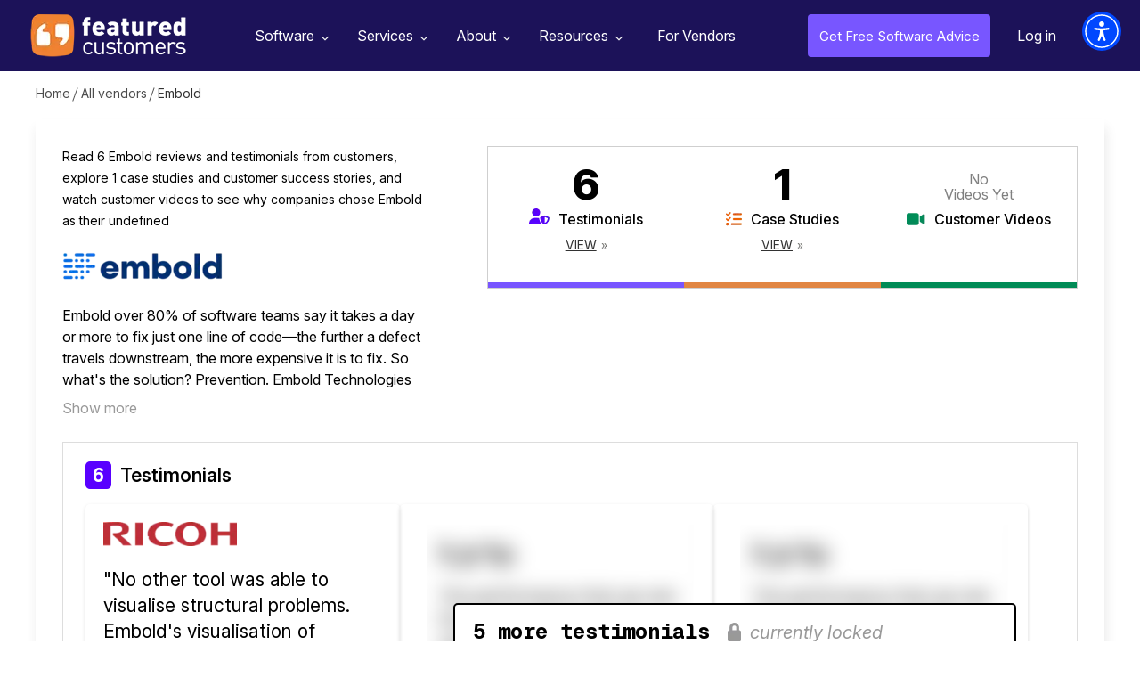

--- FILE ---
content_type: text/css
request_url: https://cdn.userway.org/styles/2026-01-20-09-32-45/widget_base.css?v=1768901565294
body_size: 4668
content:
:root .uai,:root .ulsti,_::-webkit-full-page-media,_:future{outline-offset:-10px}.uw-s10-reading-guide{display:none;box-sizing:border-box;background:#000;width:40vw!important;min-width:200px!important;position:absolute!important;height:12px!important;border:solid 3px #fff300;border-radius:5px;top:20px;z-index:2147483647;transform:translateX(-50%)}.uw-s10-reading-guide__arrow{bottom:100%;left:50%;transform:translateX(-50%);width:20px;height:0;position:absolute}.uw-s10-reading-guide__arrow:after,.uw-s10-reading-guide__arrow:before{content:"";bottom:100%;left:50%;border:solid transparent;height:0;width:0;position:absolute;pointer-events:none}.uw-s10-reading-guide__arrow:after{border-bottom-color:#000;border-width:14px;margin-left:-14px}.uw-s10-reading-guide__arrow:before{border-bottom-color:#fff300;border-width:17px;margin-left:-17px}.uw-s10-left-ruler-guide,.uw-s10-right-ruler-guide{width:16px;height:9px;background:0 0;display:none;position:absolute!important;z-index:2147483647;transform:translateY(-50%)}.uw-s10-bottom-ruler-guide{width:36px;height:16px;background:0 0;display:none;position:absolute!important;z-index:2147483647;transform:translateX(-50%)}.usc{clip:rect(1px,1px,1px,1px);height:1px;width:1px;overflow:hidden;position:absolute!important;z-index:-1;opacity:0}.uiiw img,.ups img{max-width:100%!important}.uiiw,.uiiw .accessibility-btn__text{margin:0}body .rvNotification{visibility:hidden!important}.uwy,body .uwy{all:initial;z-index:2147483647;position:fixed!important;transform:none!important}body .uwy :where(div,span,button,img,svg){all:revert}.uw-sl img,.uwy img,body .uwy img{max-width:100%;height:auto;display:block;width:auto}.uw-sl ol,.uw-sl ul,.uwy ol,.uwy ul,body .uwy ol,body .uwy ul{margin:0;padding:0;list-style:none}.uw-sl a,.uwy a,body .uwy a{text-decoration:none;color:inherit}.uw-sl button,.uwy button,body .uwy button{border:none;padding:0;cursor:pointer;min-width:auto}.uw-sl input,.uw-sl select,.uw-sl textarea,.uwy input,.uwy select,.uwy textarea,body .uwy input,body .uwy select,body .uwy textarea{margin:0;padding:0;border:none;outline:none}body .uwy .userway_buttons_wrapper{top:10px;position:fixed;display:-ms-flexbox;display:flex;-ms-flex-direction:column;flex-direction:column;-ms-flex-align:center;align-items:center}body .uwy .uai .userway_dictionary_popup_container.hidden,body .uwy .uai.hidden,body .uwy .ulsti .userway_dictionary_popup_container.hidden,body .uwy .ulsti.hidden,body .uwy .userway_buttons_wrapper.hidden{display:none}body .uwy .uai,body .uwy .ulsti{text-align:initial!important}body .uwy .lst-btn-text{font-size:15px;line-height:normal;color:#fff;font-weight:600;letter-spacing:-.1px}body .uwy .lst-btn-flag{border-radius:50%;background-position:center center;background-size:cover;background-repeat:no-repeat}body .uwy.hidden{display:none}body .uwy .uai:focus-within,body .uwy .ulsti:focus-within{outline:2px solid #0038ff!important;outline-offset:-2px!important;box-shadow:0 0 0 4px rgba(0,56,255,.22)!important}body .uwy.userway_p1 .userway_buttons_wrapper{top:13px;right:auto;bottom:auto;left:calc(100vw - 21px);transform:translate(-100%)}body .uwy.userway_p2 .userway_buttons_wrapper{top:50%;transform:translate(-100%,-50%);left:calc(100vw - 21px);-ms-flex-pack:center;justify-content:center;right:auto}body .uwy.userway_p3 .userway_buttons_wrapper{top:auto;bottom:13px;left:calc(100vw - 21px);right:auto;-ms-flex-pack:end;justify-content:end;transform:translate(-100%)}body .uwy.userway_p4 .userway_buttons_wrapper{top:auto;left:calc(50% - 22px);bottom:16px;right:auto;-ms-flex-pack:end;justify-content:end}body .uwy.userway_p4.userway_hidden{bottom:-30px;top:auto;right:auto}body .uwy.userway_p4.userway_hidden.uo{bottom:13px}body .uwy.userway_p4.userway_hidden .userway_buttons_wrapper{transform:translate(-50%,100%)}body .uwy.userway_p5 .userway_buttons_wrapper{top:auto;bottom:13px;left:13px;right:auto;-ms-flex-pack:end;justify-content:end}body .uwy.userway_p6 .userway_buttons_wrapper{top:50%;transform:translateY(-50%);left:13px;right:auto;bottom:auto;-ms-flex-pack:center;justify-content:center}body .uwy.userway_p7 .userway_buttons_wrapper{top:13px;left:13px;right:auto;bottom:auto}body .uwy.userway_p8 .userway_buttons_wrapper{top:13px;left:50%;transform:translate(-50%);right:auto;bottom:auto}body .uwy.userway_p8.userway_hidden .userway_buttons_wrapper{transform:translate(-50%,-100%)}body .uwy.userway_p8.userway_hidden.uo{top:10px}body .uwy.userway_p4 .userway_buttons_wrapper,body .uwy.userway_p8 .userway_buttons_wrapper{left:50vw;transform:translateX(-50%)}body .uwy.uon .uai,body .uwy.uon .ulsti{background:#007dd5!important}body .uwy .uai img,body .uwy .ulsti img,body .uwy.uon .uwif{display:block!important}body .uwy .userway_ft_iframe_wrapper,body .uwy.uon.umb .userway_buttons_wrapper,body .uwy.uon.usb .userway_buttons_wrapper{display:none}body .uwy .uai .ups.white .si_w,body .uwy .ulsti .ups.white .si_w,body .uwy.userway_ft_on .uit{display:block}body .uwy.uen .uai .userway_check_on,body .uwy.uen .ulsti .userway_check_on{opacity:1;visibility:visible;top:-4px;right:-4px}body .uwy .uit,body .uwy .uwif{position:fixed;top:0;left:0;bottom:0;right:0;width:100%!important;max-width:100%!important;height:100%!important;visibility:visible!important;opacity:0!important;background:0 0!important;border:none;margin:0;padding:0;overflow:hidden;z-index:inherit;display:none}body .uwy .uai,body .uwy .ulsti{cursor:pointer;background:#0048ff!important;border-radius:50%!important;padding:0;transition:.1s;display:-ms-flexbox;display:flex;-ms-flex-align:center;align-items:center;-ms-flex-pack:center;justify-content:center;width:44px;height:44px;position:relative}body .uwy .uai:active,body .uwy .uai:focus,body .uwy .uai:hover,body .uwy .ulsti:active,body .uwy .ulsti:focus,body .uwy .ulsti:hover{background:#007dd5}body .uwy .uai .ups,body .uwy .ulsti .ups{display:none;position:absolute;height:45px;width:45px;top:0;left:0;background-color:transparent!important;overflow:hidden;background-position:-48px -48px;background-size:140px;animation:uw_standard .75s infinite linear;transform-origin:50% 50% 0!important}body .uwy .uai .ups .si_w,body .uwy .ulsti .ups .si_w{display:block}body .uwy .uai .ups .si_b,body .uwy .uai .ups.white .si_b,body .uwy .ulsti .ups .si_b,body .uwy .ulsti .ups.white .si_b{display:none}body .uwy .uai .ups .si_b,body .uwy .uai .ups .si_w,body .uwy .ulsti .ups .si_b,body .uwy .ulsti .ups .si_w{max-width:100%}body .uwy .uai .usr,body .uwy .ulsti .usr{z-index:-1!important;position:absolute;top:-10px;right:-10px;bottom:-10px;left:-10px;display:inline-block;background-color:transparent!important}body .uwy .uai.uli .ui_w,body .uwy .uai.uli .ups .si_w,body .uwy .ulsti.uli .ui_w,body .uwy .ulsti.uli .ups .si_w{display:none}body .uwy .uai .ui_w,body .uwy .uai.uli .ui_b,body .uwy .uai.uli .ups .si_b,body .uwy .ulsti .ui_w,body .uwy .ulsti.uli .ui_b,body .uwy .ulsti.uli .ups .si_b{display:block}body .uwy .uai.userway_dark .ups .si_w,body .uwy .ulsti.userway_dark .ups .si_w{display:-ms-flexbox;display:flex}body .uwy .uai.userway_loading .ups,body .uwy .ulsti.userway_loading .ups{display:-ms-flexbox!important;display:flex!important;-ms-flex-flow:row nowrap;flex-flow:row nowrap;-ms-flex-pack:center;justify-content:center;-ms-flex-align:center;align-items:center}body .uwy .uai .ui_b,body .uwy .uai.userway_dark .ups .si_b,body .uwy .uai.userway_loading .ui_b,body .uwy .uai.userway_loading .ui_w,body .uwy .ulsti .ui_b,body .uwy .ulsti.userway_dark .ups .si_b,body .uwy .ulsti.userway_loading .ui_b,body .uwy .ulsti.userway_loading .ui_w{display:none}.uwy .uai img:not(.userway_check_on),.uwy .ulsti img:not(.userway_check_on),body .uwy .uai img:not(.userway_check_on),body .uwy .ulsti img:not(.userway_check_on){width:44px;height:44px;display:block;padding:0!important;margin:0!important;background:0 0!important;border:none!important;opacity:1!important;visibility:visible!important}body .uwy .uai .userway_check_on,body .uwy .ulsti .userway_check_on{position:absolute;top:-7px;right:-4px;width:18px;height:20px;transition:.1s;opacity:0;visibility:hidden;background:0 0!important;border:none!important;padding:0!important;margin:0!important}body .uwy .lst-btn-flag{width:34px;height:34px}body .uwy.uts .uai,body .uwy.uts .ulsti,body .uwy.uts .ups{width:32px;height:32px}.uwy.uts .uai img:not(.userway_check_on),.uwy.uts .ulsti img:not(.userway_check_on),.uwy.uts .ups img:not(.userway_check_on),body .uwy.uts .uai img:not(.userway_check_on),body .uwy.uts .ulsti img:not(.userway_check_on),body .uwy.uts .ups img:not(.userway_check_on){width:32px;height:32px}body .uwy.uts .lst-btn-flag{height:24px;width:24px}body .uwy.utb .uai,body .uwy.utb .ulsti,body .uwy.utb .ups{width:64px;height:64px}.uwy.utb .uai img:not(.userway_check_on),.uwy.utb .ulsti img:not(.userway_check_on),.uwy.utb .ups img:not(.userway_check_on),body .uwy.utb .uai img:not(.userway_check_on),body .uwy.utb .ulsti img:not(.userway_check_on),body .uwy.utb .ups img:not(.userway_check_on){width:64px;height:64px;padding:0!important;margin:0!important;background:0 0!important;border:none!important;opacity:1!important;visibility:visible!important}body .uwy.utb .uai .userway_check_on,body .uwy.utb .ulsti .userway_check_on,body .uwy.utb .ups .userway_check_on{top:-2px;right:-2px;width:21px;height:21px}body .uwy.utb .lst-btn-flag{height:50px;width:50px}body .uwy.utb.userway_p1,body .uwy.utb.userway_p2,body .uwy.utb.userway_p3{right:30px}body .uwy.utb.userway_p3,body .uwy.utb.userway_p4,body .uwy.utb.userway_p5{bottom:30px}body .uwy.utb.userway_p4.userway_hidden{top:auto}body .uwy.utb.userway_p4.userway_hidden.uo{bottom:30px;margin:0!important}.uwy.uac.userway_p4.userway_hidden.uo .uai,.uwy.uac.userway_p4.userway_hidden.uo .ulsti,.uwy.uac.userway_p8.userway_hidden.uo .uai,.uwy.uac.userway_p8.userway_hidden.uo .ulsti,.uwy.utb.userway_p4.userway_hidden.uo .uai,.uwy.utb.userway_p4.userway_hidden.uo .ulsti,.uwy.utb.userway_p8.userway_hidden.uo .uai,.uwy.utb.userway_p8.userway_hidden.uo .ulsti,body .uwy.uac.userway_p4.userway_hidden.uo .uai,body .uwy.uac.userway_p4.userway_hidden.uo .ulsti,body .uwy.uac.userway_p8.userway_hidden.uo .uai,body .uwy.uac.userway_p8.userway_hidden.uo .ulsti,body .uwy.utb.userway_p4.userway_hidden.uo .uai,body .uwy.utb.userway_p4.userway_hidden.uo .ulsti,body .uwy.utb.userway_p8.userway_hidden.uo .uai,body .uwy.utb.userway_p8.userway_hidden.uo .ulsti{transform:translate(-50%,0%)}body .uwy.utb.userway_p4.userway_hidden .uai,body .uwy.utb.userway_p4.userway_hidden .ulsti{transform:translate(-50%,100%)}body .uwy.utb.userway_p8.userway_hidden{top:13px}body .uwy.utb.userway_p8.userway_hidden.uo{top:13px;margin:0}body .uwy.utb.userway_p8.userway_hidden .uai,body .uwy.utb.userway_p8.userway_hidden .ulsti{transform:translate(-50%,-100%)}body .uwy.utb.userway_p6,body .uwy.utb.userway_p7{left:11px}body .uwy.uac{border-radius:0!important}body .uwy.uac .uai{border-radius:10px!important;width:auto;height:auto;max-height:initial;max-width:initial;min-height:initial;min-width:initial}body .uwy.uac.userway_p1,body .uwy.uac.userway_p2,body .uwy.uac.userway_p3{right:50px}body .uwy.uac.userway_p1.userway_hidden .uai,body .uwy.uac.userway_p1.userway_hidden .ulsti,body .uwy.uac.userway_p2.userway_hidden .uai,body .uwy.uac.userway_p2.userway_hidden .ulsti,body .uwy.uac.userway_p3.userway_hidden .uai,body .uwy.uac.userway_p3.userway_hidden .ulsti{transform:translateX(95%)}body .uwy.uac.userway_p5,body .uwy.uac.userway_p6,body .uwy.uac.userway_p7{left:50px}body .uwy.uac.userway_p5.userway_hidden .uai,body .uwy.uac.userway_p5.userway_hidden .ulsti,body .uwy.uac.userway_p6.userway_hidden .uai,body .uwy.uac.userway_p6.userway_hidden .ulsti,body .uwy.uac.userway_p7.userway_hidden .uai,body .uwy.uac.userway_p7.userway_hidden .ulsti{transform:translateX(-95%)}body .uwy.uac.userway_p8.userway_hidden .uai,body .uwy.uac.userway_p8.userway_hidden .ulsti{transform:translate(-50%,-130%)}body .uwy.uac.userway_p4.userway_hidden .uai,body .uwy.uac.userway_p4.userway_hidden .ulsti{transform:translate(-50%,130%)}body .uwy.uac .uai.userway_loading{overflow:hidden}body .uwy.uac .uai.userway_loading:after{content:"";width:50%;height:4px;position:absolute;top:0;left:0;background-color:#fff;transform:translateX(-220%);animation:.9s linear infinite uw_block_loading}body .uwy.uac .uai.userway_loading .ups{display:none!important}body .uwy.uac .uai.userway_loading.uli:after{background-color:#000}body .uwy.uac .uhi{top:44px}body .uwy.userway_p1.userway_hidden .userway_buttons_wrapper,body .uwy.userway_p2.userway_hidden .userway_buttons_wrapper,body .uwy.userway_p3.userway_hidden .userway_buttons_wrapper{transform:translate(100%,-50%)}body .uwy.userway_p5.userway_hidden .userway_buttons_wrapper,body .uwy.userway_p6.userway_hidden .userway_buttons_wrapper,body .uwy.userway_p7.userway_hidden .userway_buttons_wrapper{transform:translate(-100%,-50%)}body .uwy.uac.utb.userway_hidden.userway_p4{bottom:35px}body .uwy .userway_buttons_wrapper{font-size:initial!important;transition:transform .4s!important}body .uwy:not(.uh) .uai:hover,body .uwy:not(.uh) .ulsti:hover,body .uwy:not(.uh).userway_p1 .uai:hover,body .uwy:not(.uh).userway_p1 .ulsti:hover,body .uwy:not(.uh).userway_p2 .uai:hover,body .uwy:not(.uh).userway_p2 .ulsti:hover,body .uwy:not(.uh).userway_p3 .uai:hover,body .uwy:not(.uh).userway_p3 .ulsti:hover,body .uwy:not(.uh).userway_p4 .uai:hover,body .uwy:not(.uh).userway_p4 .ulsti:hover,body .uwy:not(.uh).userway_p6 .uai:hover,body .uwy:not(.uh).userway_p6 .ulsti:hover,body .uwy:not(.uh).userway_p8 .uai:hover,body .uwy:not(.uh).userway_p8 .ulsti:hover{transform:scale(1.1)!important}body .uwy .uwaw-lang-list__circle{display:-ms-flexbox;display:flex;-ms-flex-pack:center;justify-content:center;-ms-flex-align:center;align-items:center;border-radius:50%;width:19px;height:19px;font-family:sans-serif;font-size:10px;color:#002481;background-color:#d8e3ff;border:1px solid #fff;position:absolute;left:-2px;top:-2px;padding:0}body .uwy.uen img .userway_check_on{opacity:1!important;visibility:visible!important}@media only screen and (max-device-width:1024px){body .uwy .uit,body .uwy .uwif{display:none!important;opacity:1!important;visibility:visible!important}body .uwy.uon,body .uwy.uon .uit,body .uwy.uon .uwif{display:block!important}body .uwy .ufiw{display:none!important;opacity:1!important;visibility:visible!important}}.uwy .uwaw-dictionary-tooltip{width:300px;cursor:default;opacity:0;visibility:hidden;transition:transform .15s ease,opacity .15s ease,visibility .15s ease;position:absolute}.uwy .uwaw-dictionary-tooltip_active{opacity:1;visibility:visible}.uwy .uwaw-dictionary-tooltip_fixed{position:fixed}.uwy .uwaw-dictionary-tooltip-custom{z-index:9999}.uwy .uwaw-dictionary-tooltip__ii{z-index:9999;border-radius:14px;background:#0a0910;position:relative;padding:16px 19px}.uwy .uwaw-dictionary-tooltip__ico,.uwy .uwaw-dictionary-tooltip__title{display:-ms-flexbox;display:flex;-ms-flex-align:center;align-items:center}.uwy .uwaw-dictionary-tooltip__ico{width:34px;height:34px;border-radius:50%;background:rgba(255,255,255,.16);margin-right:9px;-ms-flex-pack:center;justify-content:center}.uwy .uwaw-dictionary-tooltip__ico .no-fill{fill:none!important}.uwy .uwaw-dictionary-tooltip__title{color:#fff;font-size:14px;line-height:20px;letter-spacing:-.11px;font-weight:600;font-family:Metropolis,sans-serif;padding-bottom:9px}.uwy .uwaw-dictionary-tooltip__close{position:absolute;right:17px;top:22px;width:28px;height:28px;border-radius:50%;background:#fff;border:none;display:-ms-flexbox;display:flex;-ms-flex-pack:center;justify-content:center;-ms-flex-align:center;align-items:center;transition:opacity .3s ease;cursor:pointer;padding:0}.uwy .uwaw-dictionary-tooltip__close:hover{opacity:.7}.uwy .uwaw-dictionary-tooltip__description{font-family:Metropolis,sans-serif;color:#afabc2;font-size:14px;line-height:20px;padding-right:20px}.uwy .uwaw-dictionary-tooltip__description strong{color:#fff;font-size:inherit;font-weight:700}.uwy .uwaw-dictionary-tooltip .dictionary-mobile-hidden-span{display:inline;color:inherit;font-size:inherit;font-family:inherit}@media (max-width:991px){.uwy .uwaw-dictionary-tooltip .dictionary-mobile-hidden-span{display:none}}.uwy .uwaw-dictionary-tooltip__tail{position:absolute}.uwy .uwaw-dictionary-tooltip__tail path{fill:#0a0910}.uwy.utb .uwaw-dictionary-tooltip{margin-left:50px}.uwy.utb.userway_p1 .uwaw-dictionary-tooltip,.uwy.utb.userway_p2 .uwaw-dictionary-tooltip,.uwy.utb.userway_p3 .uwaw-dictionary-tooltip{margin-right:50px}.uwy.userway_p1 .uwaw-dictionary-tooltip,.uwy.userway_p2 .uwaw-dictionary-tooltip,.uwy.userway_p8 .uwaw-dictionary-tooltip{top:100%;right:0}.uwy.userway_p1 .uwaw-dictionary-tooltip__i,.uwy.userway_p2 .uwaw-dictionary-tooltip__i,.uwy.userway_p8 .uwaw-dictionary-tooltip__i{padding-top:20px}.uwy.userway_p1 .uwaw-dictionary-tooltip__ii,.uwy.userway_p2 .uwaw-dictionary-tooltip__ii,.uwy.userway_p8 .uwaw-dictionary-tooltip__ii{border-radius:14px 0 14px 14px}.uwy.userway_p1 .uwaw-dictionary-tooltip__tail,.uwy.userway_p2 .uwaw-dictionary-tooltip__tail,.uwy.userway_p8 .uwaw-dictionary-tooltip__tail{bottom:100%;right:0}.uwy.userway_p6 .uwaw-dictionary-tooltip,.uwy.userway_p7 .uwaw-dictionary-tooltip{top:100%;left:0}.uwy.userway_p6 .uwaw-dictionary-tooltip__i,.uwy.userway_p7 .uwaw-dictionary-tooltip__i{padding-top:20px}.uwy.userway_p6 .uwaw-dictionary-tooltip__ii,.uwy.userway_p7 .uwaw-dictionary-tooltip__ii{border-radius:0 14px 14px 14px}.uwy.userway_p6 .uwaw-dictionary-tooltip__tail,.uwy.userway_p7 .uwaw-dictionary-tooltip__tail{bottom:100%;left:0;transform:rotateY(180deg) translateY(1px)}.uwy.userway_p3 .uwaw-dictionary-tooltip,.uwy.userway_p4 .uwaw-dictionary-tooltip{bottom:100%;right:0}.uwy.userway_p3 .uwaw-dictionary-tooltip__i,.uwy.userway_p4 .uwaw-dictionary-tooltip__i{padding-bottom:20px}.uwy.userway_p3 .uwaw-dictionary-tooltip__ii,.uwy.userway_p4 .uwaw-dictionary-tooltip__ii{border-radius:14px 14px 0 14px}.uwy.userway_p3 .uwaw-dictionary-tooltip__tail,.uwy.userway_p4 .uwaw-dictionary-tooltip__tail{top:100%;right:0;transform:rotateX(180deg) translateY(5px)}.uwy.userway_p5 .uwaw-dictionary-tooltip{bottom:100%;left:0}.uwy.userway_p5 .uwaw-dictionary-tooltip__i{padding-bottom:20px}.uwy.userway_p5 .uwaw-dictionary-tooltip__ii{border-radius:14px 14px 14px 0}.uwy.userway_p5 .uwaw-dictionary-tooltip__tail{top:100%;left:0;transform:rotate(180deg) translateY(1px)}.uwy :where(div,span,button,img,svg){all:revert}.uwy .userway_buttons_wrapper{top:10px;position:fixed;display:-ms-flexbox;display:flex;-ms-flex-direction:column;flex-direction:column;-ms-flex-align:center;align-items:center}.uwy .uai .userway_dictionary_popup_container.hidden,.uwy .uai.hidden,.uwy .ulsti .userway_dictionary_popup_container.hidden,.uwy .ulsti.hidden,.uwy .userway_buttons_wrapper.hidden{display:none}.uwy .uai,.uwy .ulsti{text-align:initial!important}.uwy .lst-btn-text{font-size:15px;line-height:normal;color:#fff;font-weight:600;letter-spacing:-.1px}.uwy .lst-btn-flag{border-radius:50%;background-position:center center;background-size:cover;background-repeat:no-repeat}.uwy.hidden{display:none}.uwy .uai:focus-within,.uwy .ulsti:focus-within{outline:2px solid #0038ff!important;outline-offset:-2px!important;box-shadow:0 0 0 4px rgba(0,56,255,.22)!important}.uwy.userway_p1 .userway_buttons_wrapper{top:13px;right:auto;bottom:auto;left:calc(100vw - 21px);transform:translate(-100%)}.uwy.userway_p2 .userway_buttons_wrapper{top:50%;transform:translate(-100%,-50%);left:calc(100vw - 21px);-ms-flex-pack:center;justify-content:center;right:auto}.uwy.userway_p3 .userway_buttons_wrapper{top:auto;bottom:13px;left:calc(100vw - 21px);right:auto;-ms-flex-pack:end;justify-content:end;transform:translate(-100%)}.uwy.userway_p4 .userway_buttons_wrapper{top:auto;left:calc(50% - 22px);bottom:16px;right:auto;-ms-flex-pack:end;justify-content:end}.uwy.userway_p4.userway_hidden{bottom:-30px;top:auto;right:auto}.uwy.userway_p4.userway_hidden.uo{bottom:13px}.uwy.userway_p4.userway_hidden .userway_buttons_wrapper{transform:translate(-50%,100%)}.uwy.userway_p5 .userway_buttons_wrapper{top:auto;bottom:13px;left:13px;right:auto;-ms-flex-pack:end;justify-content:end}.uwy.userway_p6 .userway_buttons_wrapper{top:50%;transform:translateY(-50%);left:13px;right:auto;bottom:auto;-ms-flex-pack:center;justify-content:center}.uwy.userway_p7 .userway_buttons_wrapper{top:13px;left:13px;right:auto;bottom:auto}.uwy.userway_p8 .userway_buttons_wrapper{top:13px;left:50%;transform:translate(-50%);right:auto;bottom:auto}.uwy.userway_p8.userway_hidden .userway_buttons_wrapper{transform:translate(-50%,-100%)}.uwy.userway_p8.userway_hidden.uo{top:10px}.uwy.userway_p4 .userway_buttons_wrapper,.uwy.userway_p8 .userway_buttons_wrapper{left:50vw;transform:translateX(-50%)}.uwy.uon .uai,.uwy.uon .ulsti{background:#007dd5!important}.uwy .uai img,.uwy .ulsti img,.uwy.uon .uwif{display:block!important}.uwy .userway_ft_iframe_wrapper,.uwy.uon.umb .userway_buttons_wrapper,.uwy.uon.usb .userway_buttons_wrapper{display:none}.uwy .uai .ups.white .si_w,.uwy .ulsti .ups.white .si_w,.uwy.userway_ft_on .uit{display:block}.uwy.uen .uai .userway_check_on,.uwy.uen .ulsti .userway_check_on{opacity:1;visibility:visible;top:-4px;right:-4px}.uwy .uit,.uwy .uwif{position:fixed;top:0;left:0;bottom:0;right:0;width:100%!important;max-width:100%!important;height:100%!important;visibility:visible!important;opacity:0!important;background:0 0!important;border:none;margin:0;padding:0;overflow:hidden;z-index:inherit;display:none}.uwy .uai,.uwy .ulsti{cursor:pointer;background:#0048ff!important;border-radius:50%!important;padding:0;transition:.1s;display:-ms-flexbox;display:flex;-ms-flex-align:center;align-items:center;-ms-flex-pack:center;justify-content:center;width:44px;height:44px;position:relative}.uwy .uai:active,.uwy .uai:focus,.uwy .uai:hover,.uwy .ulsti:active,.uwy .ulsti:focus,.uwy .ulsti:hover{background:#007dd5}.uwy .uai .ups,.uwy .ulsti .ups{display:none;position:absolute;height:45px;width:45px;top:0;left:0;background-color:transparent!important;overflow:hidden;background-position:-48px -48px;background-size:140px;animation:uw_standard .75s infinite linear;transform-origin:50% 50% 0!important}.uwy .uai .ups .si_w,.uwy .ulsti .ups .si_w{display:block}.uwy .uai .ups .si_b,.uwy .uai .ups.white .si_b,.uwy .ulsti .ups .si_b,.uwy .ulsti .ups.white .si_b{display:none}.uwy .uai .ups .si_b,.uwy .uai .ups .si_w,.uwy .ulsti .ups .si_b,.uwy .ulsti .ups .si_w{max-width:100%}.uwy .uai .usr,.uwy .ulsti .usr{z-index:-1!important;position:absolute;top:-10px;right:-10px;bottom:-10px;left:-10px;display:inline-block;background-color:transparent!important}.uwy .uai.uli .ui_w,.uwy .uai.uli .ups .si_w,.uwy .ulsti.uli .ui_w,.uwy .ulsti.uli .ups .si_w{display:none}.uwy .uai .ui_w,.uwy .uai.uli .ui_b,.uwy .uai.uli .ups .si_b,.uwy .ulsti .ui_w,.uwy .ulsti.uli .ui_b,.uwy .ulsti.uli .ups .si_b{display:block}.uwy .uai.userway_dark .ups .si_w,.uwy .ulsti.userway_dark .ups .si_w{display:-ms-flexbox;display:flex}.uwy .uai.userway_loading .ups,.uwy .ulsti.userway_loading .ups{display:-ms-flexbox!important;display:flex!important;-ms-flex-flow:row nowrap;flex-flow:row nowrap;-ms-flex-pack:center;justify-content:center;-ms-flex-align:center;align-items:center}.uwy .uai .ui_b,.uwy .uai.userway_dark .ups .si_b,.uwy .uai.userway_loading .ui_b,.uwy .uai.userway_loading .ui_w,.uwy .ulsti .ui_b,.uwy .ulsti.userway_dark .ups .si_b,.uwy .ulsti.userway_loading .ui_b,.uwy .ulsti.userway_loading .ui_w{display:none}.uwy .uai .userway_check_on,.uwy .ulsti .userway_check_on{position:absolute;top:-7px;right:-4px;width:18px;height:20px;transition:.1s;opacity:0;visibility:hidden;background:0 0!important;border:none!important;padding:0!important;margin:0!important}.uwy .lst-btn-flag{width:34px;height:34px}.uwy.uts .uai,.uwy.uts .ulsti,.uwy.uts .ups{width:32px;height:32px}.uwy.uts .lst-btn-flag{height:24px;width:24px}.uwy.utb .uai,.uwy.utb .ulsti,.uwy.utb .ups{width:64px;height:64px}.uwy.utb .uai .userway_check_on,.uwy.utb .ulsti .userway_check_on,.uwy.utb .ups .userway_check_on{top:-2px;right:-2px;width:21px;height:21px}.uwy.utb .lst-btn-flag{height:50px;width:50px}.uwy.utb.userway_p1,.uwy.utb.userway_p2,.uwy.utb.userway_p3{right:30px}.uwy.utb.userway_p3,.uwy.utb.userway_p4,.uwy.utb.userway_p5{bottom:30px}.uwy.utb.userway_p4.userway_hidden{top:auto}.uwy.utb.userway_p4.userway_hidden.uo{bottom:30px;margin:0!important}.uwy.utb.userway_p4.userway_hidden .uai,.uwy.utb.userway_p4.userway_hidden .ulsti{transform:translate(-50%,100%)}.uwy.utb.userway_p8.userway_hidden{top:13px}.uwy.utb.userway_p8.userway_hidden.uo{top:13px;margin:0}.uwy.utb.userway_p8.userway_hidden .uai,.uwy.utb.userway_p8.userway_hidden .ulsti{transform:translate(-50%,-100%)}.uwy.utb.userway_p6,.uwy.utb.userway_p7{left:11px}.uwy.uac{border-radius:0!important}.uwy.uac .uai{border-radius:10px!important;width:auto;height:auto;max-height:initial;max-width:initial;min-height:initial;min-width:initial}.uwy.uac.userway_p1,.uwy.uac.userway_p2,.uwy.uac.userway_p3{right:50px}.uwy.uac.userway_p1.userway_hidden .uai,.uwy.uac.userway_p1.userway_hidden .ulsti,.uwy.uac.userway_p2.userway_hidden .uai,.uwy.uac.userway_p2.userway_hidden .ulsti,.uwy.uac.userway_p3.userway_hidden .uai,.uwy.uac.userway_p3.userway_hidden .ulsti{transform:translateX(95%)}.uwy.uac.userway_p5,.uwy.uac.userway_p6,.uwy.uac.userway_p7{left:50px}.uwy.uac.userway_p5.userway_hidden .uai,.uwy.uac.userway_p5.userway_hidden .ulsti,.uwy.uac.userway_p6.userway_hidden .uai,.uwy.uac.userway_p6.userway_hidden .ulsti,.uwy.uac.userway_p7.userway_hidden .uai,.uwy.uac.userway_p7.userway_hidden .ulsti{transform:translateX(-95%)}.uwy.uac.userway_p8.userway_hidden .uai,.uwy.uac.userway_p8.userway_hidden .ulsti{transform:translate(-50%,-130%)}.uwy.uac.userway_p4.userway_hidden .uai,.uwy.uac.userway_p4.userway_hidden .ulsti{transform:translate(-50%,130%)}.uwy.uac .uai.userway_loading{overflow:hidden}.uwy.uac .uai.userway_loading:after{content:"";width:50%;height:4px;position:absolute;top:0;left:0;background-color:#fff;transform:translateX(-220%);animation:.9s linear infinite uw_block_loading}.uwy.uac .uai.userway_loading .ups{display:none!important}.uwy.uac .uai.userway_loading.uli:after{background-color:#000}.uwy.uac .uhi{top:44px}.uwy.userway_p1.userway_hidden .userway_buttons_wrapper,.uwy.userway_p2.userway_hidden .userway_buttons_wrapper,.uwy.userway_p3.userway_hidden .userway_buttons_wrapper{transform:translate(100%,-50%)}.uwy.userway_p5.userway_hidden .userway_buttons_wrapper,.uwy.userway_p6.userway_hidden .userway_buttons_wrapper,.uwy.userway_p7.userway_hidden .userway_buttons_wrapper{transform:translate(-100%,-50%)}.uwy.uac.utb.userway_hidden.userway_p4{bottom:35px}.uwy .userway_buttons_wrapper{font-size:initial!important;transition:transform .4s!important}.uwy:not(.uh) .uai:hover,.uwy:not(.uh) .ulsti:hover,.uwy:not(.uh).userway_p1 .uai:hover,.uwy:not(.uh).userway_p1 .ulsti:hover,.uwy:not(.uh).userway_p2 .uai:hover,.uwy:not(.uh).userway_p2 .ulsti:hover,.uwy:not(.uh).userway_p3 .uai:hover,.uwy:not(.uh).userway_p3 .ulsti:hover,.uwy:not(.uh).userway_p4 .uai:hover,.uwy:not(.uh).userway_p4 .ulsti:hover,.uwy:not(.uh).userway_p6 .uai:hover,.uwy:not(.uh).userway_p6 .ulsti:hover,.uwy:not(.uh).userway_p8 .uai:hover,.uwy:not(.uh).userway_p8 .ulsti:hover{transform:scale(1.1)!important}.uwy .uwaw-lang-list__circle{display:-ms-flexbox;display:flex;-ms-flex-pack:center;justify-content:center;-ms-flex-align:center;align-items:center;border-radius:50%;width:19px;height:19px;font-family:sans-serif;font-size:10px;color:#002481;background-color:#d8e3ff;border:1px solid #fff;position:absolute;left:-2px;top:-2px;padding:0}.uwy.uen img .userway_check_on{opacity:1!important;visibility:visible!important}@media only screen and (max-device-width:1024px){.uwy .uit,.uwy .uwif{display:none!important;opacity:1!important;visibility:visible!important}.uwy.uon,.uwy.uon .uit,.uwy.uon .uwif{display:block!important}.uwy .ufiw{display:none!important;opacity:1!important;visibility:visible!important}}.uw-sl{all:initial;transition:background .1s ease;background:0 0;z-index:2147483638;position:fixed}.uw-sl :where(div,span,button,img,svg){all:revert}.uw-sl:focus-within{width:100%;background:rgba(0,0,0,.25);z-index:2147483638;position:fixed;left:0;right:0;top:0;bottom:0}.uw-sl__item{box-sizing:border-box;left:38px;top:-70px;position:fixed!important;display:-ms-flexbox!important;display:flex!important;-ms-flex-align:center!important;align-items:center!important;-ms-flex-pack:justify!important;justify-content:space-between!important;background:#fff!important;border-radius:8px!important;border:2px solid #0038ff!important;max-width:315px;padding:0 15px 0 0!important;text-align:left!important;width:100%!important;height:63px!important;box-shadow:0 0 0 4px rgba(0,56,255,.22)!important;opacity:0;transition:top .2s,opacity .2s}.uw-sl__item:focus{top:40px;opacity:1;outline:1px solid rgba(255,255,255,0);background:#fff!important}.uw-sl__item:hover{background:#fff!important}.uw-sl__item__img{width:57px;display:-ms-flexbox;display:flex;-ms-flex-align:center;align-items:center;-ms-flex-pack:center;justify-content:center}.uw-sl__item__img svg{width:auto!important;height:auto!important}.uw-sl .uw-sl__e-icon path,.uw-sl__item__img path{fill:#000!important}.uw-sl .uw-sl__e-icon .no-fill,.uw-sl__item__img .no-fill{fill:none!important}.uw-sl .uw-sl__e-icon,.uw-sl__item__left,.uw-sl__item__title{display:-ms-flexbox!important;display:flex!important;-ms-flex-align:center!important;align-items:center!important}.uw-sl__item__title{font-size:14px;line-height:16px;font-weight:500!important;letter-spacing:-.06px;width:calc(100% - 53px);font-family:"Metropolis",Aria,Helvetica,sans-serif!important;color:#000;-ms-flex-pack:justify!important;justify-content:space-between!important}.uw-sl .uw-sl__e-icon,.uw-sl__item__left{-ms-flex-pack:start!important;justify-content:flex-start!important}.uw-sl .uw-sl__e-icon{-ms-flex-pack:center!important;justify-content:center!important;width:26px;height:27px}body .uwy .accessibility-btn{border:2px solid #fff;padding:7px 8px;box-sizing:border-box;text-align:center;border-radius:6px;margin:5px}.uts body .uwy .accessibility-btn{margin:4px;padding:5px;border:1.5px solid #fff}.utb body .uwy .accessibility-btn{margin:5px;padding:7px 13px}body .uwy .accessibility-btn__text{font-family:Metropolis,sans-serif!important;display:block;font-size:15px;line-height:normal!important;color:#fff;font-weight:600;letter-spacing:-.1px}.big-uw-icon body .uwy .accessibility-btn__text,.utb body .uwy .accessibility-btn__text{font-size:14px;letter-spacing:-.09px;line-height:1.27!important}.uts body .uwy .accessibility-btn__text{font-size:11px;letter-spacing:-.07px;font-weight:700}.light body .uwy .accessibility-btn__text,.uli body .uwy .accessibility-btn__text{color:#000}.light body .uwy .accessibility-btn,.uli body .uwy .accessibility-btn{border-color:#000}body .uwy .accessibility-btn-settings.accessibility-btn{margin:0}.uw-s12-tooltip{display:none;opacity:0;white-space:nowrap;position:absolute!important;box-sizing:border-box!important;border:solid 2px #fff!important;background:#34394d!important;color:#fff!important;font-weight:600!important;font-size:17px!important;border-radius:10px;text-align:left!important;padding:13px 18px;box-shadow:0 0 15px rgba(66,73,96,.4);height:auto!important;z-index:2147483647}.uw-s12-tooltip.visible{opacity:1}.userway-s12 .uw-s12-tooltip{display:inline-block}

--- FILE ---
content_type: image/svg+xml
request_url: https://cdn.userway.org/widgetapp/images/spin_wh.svg
body_size: 335
content:
<?xml version="1.0" encoding="UTF-8" standalone="no"?>
<svg xmlns:rdf="http://www.w3.org/1999/02/22-rdf-syntax-ns#" xmlns="http://www.w3.org/2000/svg" height="40" width="40"
     version="1.1" xmlns:cc="http://creativecommons.org/ns#" xmlns:dc="http://purl.org/dc/elements/1.1/"
     viewBox="0 0 40.000001 40.000001">
    <g>
        <circle stroke-width="0" fill-rule="evenodd" transform="scale(-1,1)" cy="5.2227" cx="-20.033" r="3.5391" fill="#ffffff"/>
    </g>
    <g opacity=".9">
        <circle fill-rule="evenodd" cx="-2.5033" transform="matrix(-.76604 .64279 .64279 .76604 0 0)" cy="13.387" r="3.5391" stroke-width="0" fill="#ffffff"/>
    </g>
    <g opacity=".8">
        <circle stroke-width="0" fill-rule="evenodd" transform="matrix(-.17365 .98481 .98481 .17365 0 0)" cy="8.3722" cx="16.173" r="3.5391" fill="#ffffff"/>
    </g>
    <g opacity=".7">
        <circle fill-rule="evenodd" cx="27.257" transform="matrix(.5 .86603 .86603 -.5 0 0)" cy="-7.474" r="3.5391" stroke-width="0" fill="#ffffff"/>
    </g>
    <g opacity=".6">
        <circle stroke-width="0" fill-rule="evenodd" transform="matrix(.93969 .34202 .34202 -.93969 0 0)" cy="-26.738" cx="25.562" r="3.5391" fill="#ffffff"/>
    </g>
    <g opacity=".5">
        <circle fill-rule="evenodd" cx="11.881" transform="matrix(.93969 -.34202 -.34202 -.93969 0 0)" cy="-40.405" r="3.5391" stroke-width="0" fill="#ffffff"/>
    </g>
    <g opacity=".4">
        <circle stroke-width="0" fill-rule="evenodd" transform="matrix(.5 -.86603 -.86603 -.5 0 0)" cy="-42.081" cx="-7.3838" r="3.5391" fill="#ffffff"/>
    </g>
    <g opacity=".3">
        <circle fill-rule="evenodd" cx="-23.219" transform="matrix(-.17365 -.98481 -.98481 .17365 0 0)" cy="-30.981" r="3.5391" stroke-width="0" fill="#ffffff"/>
    </g>
    <g opacity=".2">
        <circle stroke-width="0" fill-rule="evenodd" transform="matrix(-.76604 -.64279 -.64279 .76604 0 0)" cy="-12.299" cx="-28.215" r="3.5391" fill="#ffffff"/>
    </g>
</svg>